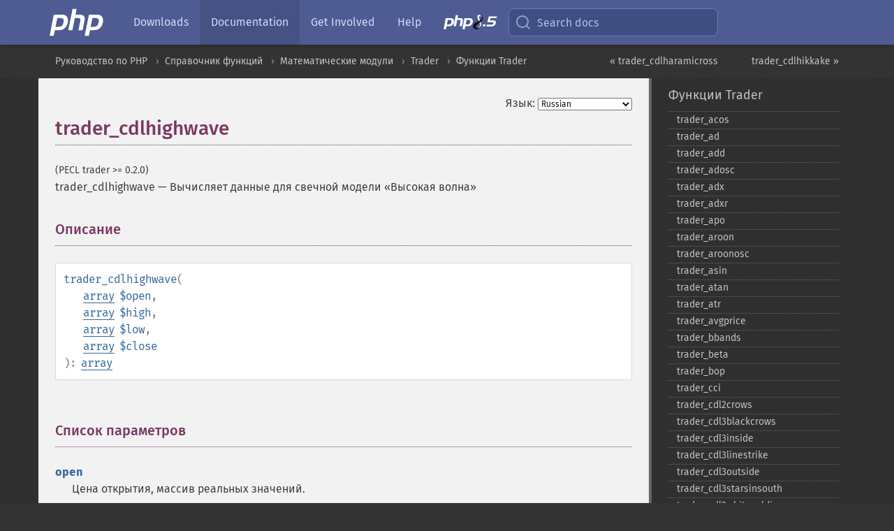

--- FILE ---
content_type: text/html; charset=utf-8
request_url: https://www.php.net/manual/ru/function.trader-cdlhighwave.php
body_size: 9671
content:
<!DOCTYPE html>
<html xmlns="http://www.w3.org/1999/xhtml" lang="ru">
<head>

  <meta charset="utf-8">
  <meta name="viewport" content="width=device-width, initial-scale=1.0">

     <base href="https://www.php.net/manual/ru/function.trader-cdlhighwave.php">
  
  <title>PHP: trader_cdlhighwave - Manual</title>

      <link rel="stylesheet" type="text/css" href="/cached.php?t=1756715876&amp;f=/fonts/Fira/fira.css" media="screen">
      <link rel="stylesheet" type="text/css" href="/cached.php?t=1756715876&amp;f=/fonts/Font-Awesome/css/fontello.css" media="screen">
      <link rel="stylesheet" type="text/css" href="/cached.php?t=1763585401&amp;f=/styles/theme-base.css" media="screen">
      <link rel="stylesheet" type="text/css" href="/cached.php?t=1763575802&amp;f=/styles/theme-medium.css" media="screen">
  
 <link rel="icon" type="image/svg+xml" sizes="any" href="https://www.php.net/favicon.svg?v=2">
 <link rel="icon" type="image/png" sizes="196x196" href="https://www.php.net/favicon-196x196.png?v=2">
 <link rel="icon" type="image/png" sizes="32x32" href="https://www.php.net/favicon-32x32.png?v=2">
 <link rel="icon" type="image/png" sizes="16x16" href="https://www.php.net/favicon-16x16.png?v=2">
 <link rel="shortcut icon" href="https://www.php.net/favicon.ico?v=2">

 <link rel="search" type="application/opensearchdescription+xml" href="https://www.php.net/phpnetimprovedsearch.src" title="Add PHP.net search">
 <link rel="alternate" type="application/atom+xml" href="https://www.php.net/releases/feed.php" title="PHP Release feed">
 <link rel="alternate" type="application/atom+xml" href="https://www.php.net/feed.atom" title="PHP: Hypertext Preprocessor">

 <link rel="canonical" href="https://www.php.net/manual/ru/function.trader-cdlhighwave.php">
 <link rel="shorturl" href="https://www.php.net/trader-cdlhighwave">
 <link rel="alternate" href="https://www.php.net/trader-cdlhighwave" hreflang="x-default">

 <link rel="contents" href="https://www.php.net/manual/ru/index.php">
 <link rel="index" href="https://www.php.net/manual/ru/ref.trader.php">
 <link rel="prev" href="https://www.php.net/manual/ru/function.trader-cdlharamicross.php">
 <link rel="next" href="https://www.php.net/manual/ru/function.trader-cdlhikkake.php">

 <link rel="alternate" href="https://www.php.net/manual/en/function.trader-cdlhighwave.php" hreflang="en">
 <link rel="alternate" href="https://www.php.net/manual/de/function.trader-cdlhighwave.php" hreflang="de">
 <link rel="alternate" href="https://www.php.net/manual/es/function.trader-cdlhighwave.php" hreflang="es">
 <link rel="alternate" href="https://www.php.net/manual/fr/function.trader-cdlhighwave.php" hreflang="fr">
 <link rel="alternate" href="https://www.php.net/manual/it/function.trader-cdlhighwave.php" hreflang="it">
 <link rel="alternate" href="https://www.php.net/manual/ja/function.trader-cdlhighwave.php" hreflang="ja">
 <link rel="alternate" href="https://www.php.net/manual/pt_BR/function.trader-cdlhighwave.php" hreflang="pt_BR">
 <link rel="alternate" href="https://www.php.net/manual/ru/function.trader-cdlhighwave.php" hreflang="ru">
 <link rel="alternate" href="https://www.php.net/manual/tr/function.trader-cdlhighwave.php" hreflang="tr">
 <link rel="alternate" href="https://www.php.net/manual/uk/function.trader-cdlhighwave.php" hreflang="uk">
 <link rel="alternate" href="https://www.php.net/manual/zh/function.trader-cdlhighwave.php" hreflang="zh">

<link rel="stylesheet" type="text/css" href="/cached.php?t=1756715876&amp;f=/fonts/Fira/fira.css" media="screen">
<link rel="stylesheet" type="text/css" href="/cached.php?t=1756715876&amp;f=/fonts/Font-Awesome/css/fontello.css" media="screen">
<link rel="stylesheet" type="text/css" href="/cached.php?t=1763585401&amp;f=/styles/theme-base.css" media="screen">
<link rel="stylesheet" type="text/css" href="/cached.php?t=1763575802&amp;f=/styles/theme-medium.css" media="screen">


 <base href="https://www.php.net/manual/ru/function.trader-cdlhighwave.php">

<meta name="Description" content="Вычисляет данные для свечной модели &laquo;Высокая волна&raquo;" />

<meta name="twitter:card" content="summary_large_image" />
<meta name="twitter:site" content="@official_php" />
<meta name="twitter:title" content="PHP: trader_cdlhighwave - Manual" />
<meta name="twitter:description" content="Вычисляет данные для свечной модели &laquo;Высокая волна&raquo;" />
<meta name="twitter:creator" content="@official_php" />
<meta name="twitter:image:src" content="https://www.php.net/images/meta-image.png" />

<meta itemprop="name" content="PHP: trader_cdlhighwave - Manual" />
<meta itemprop="description" content="Вычисляет данные для свечной модели &laquo;Высокая волна&raquo;" />
<meta itemprop="image" content="https://www.php.net/images/meta-image.png" />

<meta property="og:image" content="https://www.php.net/images/meta-image.png" />
<meta property="og:description" content="Вычисляет данные для свечной модели &laquo;Высокая волна&raquo;" />

<link href="https://fosstodon.org/@php" rel="me" />
<!-- Matomo -->
<script>
    var _paq = window._paq = window._paq || [];
    /* tracker methods like "setCustomDimension" should be called before "trackPageView" */
    _paq.push(["setDoNotTrack", true]);
    _paq.push(["disableCookies"]);
    _paq.push(['trackPageView']);
    _paq.push(['enableLinkTracking']);
    (function() {
        var u="https://analytics.php.net/";
        _paq.push(['setTrackerUrl', u+'matomo.php']);
        _paq.push(['setSiteId', '1']);
        var d=document, g=d.createElement('script'), s=d.getElementsByTagName('script')[0];
        g.async=true; g.src=u+'matomo.js'; s.parentNode.insertBefore(g,s);
    })();
</script>
<!-- End Matomo Code -->
</head>
<body class="docs "><a href="/x-myracloud-5958a2bbbed300a9b9ac631223924e0b/1769133429.991" style="display:  none">update page now</a>

<nav class="navbar navbar-fixed-top">
  <div class="navbar__inner">
    <a href="/" aria-label="PHP Home" class="navbar__brand">
      <img
        src="/images/logos/php-logo-white.svg"
        aria-hidden="true"
        width="80"
        height="40"
      >
    </a>

    <div
      id="navbar__offcanvas"
      tabindex="-1"
      class="navbar__offcanvas"
      aria-label="Menu"
    >
      <button
        id="navbar__close-button"
        class="navbar__icon-item navbar_icon-item--visually-aligned navbar__close-button"
      >
        <svg xmlns="http://www.w3.org/2000/svg" width="24" viewBox="0 0 24 24" fill="currentColor"><path d="M19,6.41L17.59,5L12,10.59L6.41,5L5,6.41L10.59,12L5,17.59L6.41,19L12,13.41L17.59,19L19,17.59L13.41,12L19,6.41Z" /></svg>
      </button>

      <ul class="navbar__nav">
                            <li class="navbar__item">
              <a
                href="/downloads.php"
                                class="navbar__link  "
              >
                                  Downloads                              </a>
          </li>
                            <li class="navbar__item">
              <a
                href="/docs.php"
                aria-current="page"                class="navbar__link navbar__link--active "
              >
                                  Documentation                              </a>
          </li>
                            <li class="navbar__item">
              <a
                href="/get-involved.php"
                                class="navbar__link  "
              >
                                  Get Involved                              </a>
          </li>
                            <li class="navbar__item">
              <a
                href="/support.php"
                                class="navbar__link  "
              >
                                  Help                              </a>
          </li>
                            <li class="navbar__item">
              <a
                href="/releases/8.5/index.php"
                                class="navbar__link  navbar__release"
              >
                                  <img src="/images/php8/logo_php8_5.svg" alt="PHP 8.5">
                              </a>
          </li>
              </ul>
    </div>

    <div class="navbar__right">
        
      
      <!-- Desktop default search -->
      <form
        action="/manual-lookup.php"
        class="navbar__search-form"
      >
        <label for="navbar__search-input" aria-label="Search docs">
          <svg
  xmlns="http://www.w3.org/2000/svg"
  aria-hidden="true"
  width="24"
  viewBox="0 0 24 24"
  fill="none"
  stroke="currentColor"
  stroke-width="2"
  stroke-linecap="round"
  stroke-linejoin="round"
>
  <circle cx="11" cy="11" r="8"></circle>
  <line x1="21" y1="21" x2="16.65" y2="16.65"></line>
</svg>        </label>
        <input
          type="search"
          name="pattern"
          id="navbar__search-input"
          class="navbar__search-input"
          placeholder="Search docs"
          accesskey="s"
        >
        <input type="hidden" name="scope" value="quickref">
      </form>

      <!-- Desktop encanced search -->
      <button
        id="navbar__search-button"
        class="navbar__search-button"
        hidden
      >
        <svg
  xmlns="http://www.w3.org/2000/svg"
  aria-hidden="true"
  width="24"
  viewBox="0 0 24 24"
  fill="none"
  stroke="currentColor"
  stroke-width="2"
  stroke-linecap="round"
  stroke-linejoin="round"
>
  <circle cx="11" cy="11" r="8"></circle>
  <line x1="21" y1="21" x2="16.65" y2="16.65"></line>
</svg>        Search docs
      </button>

        
      <!-- Mobile default items -->
      <a
        id="navbar__search-link"
        href="/lookup-form.php"
        aria-label="Search docs"
        class="navbar__icon-item navbar__search-link"
      >
        <svg
  xmlns="http://www.w3.org/2000/svg"
  aria-hidden="true"
  width="24"
  viewBox="0 0 24 24"
  fill="none"
  stroke="currentColor"
  stroke-width="2"
  stroke-linecap="round"
  stroke-linejoin="round"
>
  <circle cx="11" cy="11" r="8"></circle>
  <line x1="21" y1="21" x2="16.65" y2="16.65"></line>
</svg>      </a>
      <a
        id="navbar__menu-link"
        href="/menu.php"
        aria-label="Menu"
        class="navbar__icon-item navbar_icon-item--visually-aligned navbar_menu-link"
      >
        <svg xmlns="http://www.w3.org/2000/svg"
  aria-hidden="true"
  width="24"
  viewBox="0 0 24 24"
  fill="currentColor"
>
  <path d="M3,6H21V8H3V6M3,11H21V13H3V11M3,16H21V18H3V16Z" />
</svg>      </a>

      <!-- Mobile enhanced items -->
      <button
        id="navbar__search-button-mobile"
        aria-label="Search docs"
        class="navbar__icon-item navbar__search-button-mobile"
        hidden
      >
        <svg
  xmlns="http://www.w3.org/2000/svg"
  aria-hidden="true"
  width="24"
  viewBox="0 0 24 24"
  fill="none"
  stroke="currentColor"
  stroke-width="2"
  stroke-linecap="round"
  stroke-linejoin="round"
>
  <circle cx="11" cy="11" r="8"></circle>
  <line x1="21" y1="21" x2="16.65" y2="16.65"></line>
</svg>      </button>
      <button
        id="navbar__menu-button"
        aria-label="Menu"
        class="navbar__icon-item navbar_icon-item--visually-aligned"
        hidden
      >
        <svg xmlns="http://www.w3.org/2000/svg"
  aria-hidden="true"
  width="24"
  viewBox="0 0 24 24"
  fill="currentColor"
>
  <path d="M3,6H21V8H3V6M3,11H21V13H3V11M3,16H21V18H3V16Z" />
</svg>      </button>
    </div>

    <div
      id="navbar__backdrop"
      class="navbar__backdrop"
    ></div>
  </div>

  <div id="flash-message"></div>
</nav>
<nav id="trick"><div><dl>
<dt><a href='/manual/en/getting-started.php'>Getting Started</a></dt>
	<dd><a href='/manual/en/introduction.php'>Introduction</a></dd>
	<dd><a href='/manual/en/tutorial.php'>A simple tutorial</a></dd>
<dt><a href='/manual/en/langref.php'>Language Reference</a></dt>
	<dd><a href='/manual/en/language.basic-syntax.php'>Basic syntax</a></dd>
	<dd><a href='/manual/en/language.types.php'>Types</a></dd>
	<dd><a href='/manual/en/language.variables.php'>Variables</a></dd>
	<dd><a href='/manual/en/language.constants.php'>Constants</a></dd>
	<dd><a href='/manual/en/language.expressions.php'>Expressions</a></dd>
	<dd><a href='/manual/en/language.operators.php'>Operators</a></dd>
	<dd><a href='/manual/en/language.control-structures.php'>Control Structures</a></dd>
	<dd><a href='/manual/en/language.functions.php'>Functions</a></dd>
	<dd><a href='/manual/en/language.oop5.php'>Classes and Objects</a></dd>
	<dd><a href='/manual/en/language.namespaces.php'>Namespaces</a></dd>
	<dd><a href='/manual/en/language.enumerations.php'>Enumerations</a></dd>
	<dd><a href='/manual/en/language.errors.php'>Errors</a></dd>
	<dd><a href='/manual/en/language.exceptions.php'>Exceptions</a></dd>
	<dd><a href='/manual/en/language.fibers.php'>Fibers</a></dd>
	<dd><a href='/manual/en/language.generators.php'>Generators</a></dd>
	<dd><a href='/manual/en/language.attributes.php'>Attributes</a></dd>
	<dd><a href='/manual/en/language.references.php'>References Explained</a></dd>
	<dd><a href='/manual/en/reserved.variables.php'>Predefined Variables</a></dd>
	<dd><a href='/manual/en/reserved.exceptions.php'>Predefined Exceptions</a></dd>
	<dd><a href='/manual/en/reserved.interfaces.php'>Predefined Interfaces and Classes</a></dd>
	<dd><a href='/manual/en/reserved.attributes.php'>Predefined Attributes</a></dd>
	<dd><a href='/manual/en/context.php'>Context options and parameters</a></dd>
	<dd><a href='/manual/en/wrappers.php'>Supported Protocols and Wrappers</a></dd>
</dl>
<dl>
<dt><a href='/manual/en/security.php'>Security</a></dt>
	<dd><a href='/manual/en/security.intro.php'>Introduction</a></dd>
	<dd><a href='/manual/en/security.general.php'>General considerations</a></dd>
	<dd><a href='/manual/en/security.cgi-bin.php'>Installed as CGI binary</a></dd>
	<dd><a href='/manual/en/security.apache.php'>Installed as an Apache module</a></dd>
	<dd><a href='/manual/en/security.sessions.php'>Session Security</a></dd>
	<dd><a href='/manual/en/security.filesystem.php'>Filesystem Security</a></dd>
	<dd><a href='/manual/en/security.database.php'>Database Security</a></dd>
	<dd><a href='/manual/en/security.errors.php'>Error Reporting</a></dd>
	<dd><a href='/manual/en/security.variables.php'>User Submitted Data</a></dd>
	<dd><a href='/manual/en/security.hiding.php'>Hiding PHP</a></dd>
	<dd><a href='/manual/en/security.current.php'>Keeping Current</a></dd>
<dt><a href='/manual/en/features.php'>Features</a></dt>
	<dd><a href='/manual/en/features.http-auth.php'>HTTP authentication with PHP</a></dd>
	<dd><a href='/manual/en/features.cookies.php'>Cookies</a></dd>
	<dd><a href='/manual/en/features.sessions.php'>Sessions</a></dd>
	<dd><a href='/manual/en/features.file-upload.php'>Handling file uploads</a></dd>
	<dd><a href='/manual/en/features.remote-files.php'>Using remote files</a></dd>
	<dd><a href='/manual/en/features.connection-handling.php'>Connection handling</a></dd>
	<dd><a href='/manual/en/features.persistent-connections.php'>Persistent Database Connections</a></dd>
	<dd><a href='/manual/en/features.commandline.php'>Command line usage</a></dd>
	<dd><a href='/manual/en/features.gc.php'>Garbage Collection</a></dd>
	<dd><a href='/manual/en/features.dtrace.php'>DTrace Dynamic Tracing</a></dd>
</dl>
<dl>
<dt><a href='/manual/en/funcref.php'>Function Reference</a></dt>
	<dd><a href='/manual/en/refs.basic.php.php'>Affecting PHP's Behaviour</a></dd>
	<dd><a href='/manual/en/refs.utilspec.audio.php'>Audio Formats Manipulation</a></dd>
	<dd><a href='/manual/en/refs.remote.auth.php'>Authentication Services</a></dd>
	<dd><a href='/manual/en/refs.utilspec.cmdline.php'>Command Line Specific Extensions</a></dd>
	<dd><a href='/manual/en/refs.compression.php'>Compression and Archive Extensions</a></dd>
	<dd><a href='/manual/en/refs.crypto.php'>Cryptography Extensions</a></dd>
	<dd><a href='/manual/en/refs.database.php'>Database Extensions</a></dd>
	<dd><a href='/manual/en/refs.calendar.php'>Date and Time Related Extensions</a></dd>
	<dd><a href='/manual/en/refs.fileprocess.file.php'>File System Related Extensions</a></dd>
	<dd><a href='/manual/en/refs.international.php'>Human Language and Character Encoding Support</a></dd>
	<dd><a href='/manual/en/refs.utilspec.image.php'>Image Processing and Generation</a></dd>
	<dd><a href='/manual/en/refs.remote.mail.php'>Mail Related Extensions</a></dd>
	<dd><a href='/manual/en/refs.math.php'>Mathematical Extensions</a></dd>
	<dd><a href='/manual/en/refs.utilspec.nontext.php'>Non-Text MIME Output</a></dd>
	<dd><a href='/manual/en/refs.fileprocess.process.php'>Process Control Extensions</a></dd>
	<dd><a href='/manual/en/refs.basic.other.php'>Other Basic Extensions</a></dd>
	<dd><a href='/manual/en/refs.remote.other.php'>Other Services</a></dd>
	<dd><a href='/manual/en/refs.search.php'>Search Engine Extensions</a></dd>
	<dd><a href='/manual/en/refs.utilspec.server.php'>Server Specific Extensions</a></dd>
	<dd><a href='/manual/en/refs.basic.session.php'>Session Extensions</a></dd>
	<dd><a href='/manual/en/refs.basic.text.php'>Text Processing</a></dd>
	<dd><a href='/manual/en/refs.basic.vartype.php'>Variable and Type Related Extensions</a></dd>
	<dd><a href='/manual/en/refs.webservice.php'>Web Services</a></dd>
	<dd><a href='/manual/en/refs.utilspec.windows.php'>Windows Only Extensions</a></dd>
	<dd><a href='/manual/en/refs.xml.php'>XML Manipulation</a></dd>
	<dd><a href='/manual/en/refs.ui.php'>GUI Extensions</a></dd>
</dl>
<dl>
<dt>Keyboard Shortcuts</dt><dt>?</dt>
<dd>This help</dd>
<dt>j</dt>
<dd>Next menu item</dd>
<dt>k</dt>
<dd>Previous menu item</dd>
<dt>g p</dt>
<dd>Previous man page</dd>
<dt>g n</dt>
<dd>Next man page</dd>
<dt>G</dt>
<dd>Scroll to bottom</dd>
<dt>g g</dt>
<dd>Scroll to top</dd>
<dt>g h</dt>
<dd>Goto homepage</dd>
<dt>g s</dt>
<dd>Goto search<br>(current page)</dd>
<dt>/</dt>
<dd>Focus search box</dd>
</dl></div></nav>
<div id="goto">
    <div class="search">
         <div class="text"></div>
         <div class="results"><ul></ul></div>
   </div>
</div>

  <div id="breadcrumbs" class="clearfix">
    <div id="breadcrumbs-inner">
          <div class="next">
        <a href="function.trader-cdlhikkake.php">
          trader_cdlhikkake &raquo;
        </a>
      </div>
              <div class="prev">
        <a href="function.trader-cdlharamicross.php">
          &laquo; trader_cdlharamicross        </a>
      </div>
          <ul>
            <li><a href='index.php'>Руководство по PHP</a></li>      <li><a href='funcref.php'>Справочник функций</a></li>      <li><a href='refs.math.php'>Математические модули</a></li>      <li><a href='book.trader.php'>Trader</a></li>      <li><a href='ref.trader.php'>Функции Trader</a></li>      </ul>
    </div>
  </div>




<div id="layout" class="clearfix">
  <section id="layout-content">
  <div class="page-tools">
    <div class="change-language">
      <form action="/manual/change.php" method="get" id="changelang" name="changelang">
        <fieldset>
          <label for="changelang-langs">Язык:</label>
          <select onchange="document.changelang.submit()" name="page" id="changelang-langs">
            <option value='en/function.trader-cdlhighwave.php'>English</option>
            <option value='de/function.trader-cdlhighwave.php'>German</option>
            <option value='es/function.trader-cdlhighwave.php'>Spanish</option>
            <option value='fr/function.trader-cdlhighwave.php'>French</option>
            <option value='it/function.trader-cdlhighwave.php'>Italian</option>
            <option value='ja/function.trader-cdlhighwave.php'>Japanese</option>
            <option value='pt_BR/function.trader-cdlhighwave.php'>Brazilian Portuguese</option>
            <option value='ru/function.trader-cdlhighwave.php' selected="selected">Russian</option>
            <option value='tr/function.trader-cdlhighwave.php'>Turkish</option>
            <option value='uk/function.trader-cdlhighwave.php'>Ukrainian</option>
            <option value='zh/function.trader-cdlhighwave.php'>Chinese (Simplified)</option>
            <option value='help-translate.php'>Other</option>
          </select>
        </fieldset>
      </form>
    </div>
  </div><div id="function.trader-cdlhighwave" class="refentry">
 <div class="refnamediv">
  <h1 class="refname">trader_cdlhighwave</h1>
  <p class="verinfo">(PECL trader &gt;= 0.2.0)</p><p class="refpurpose"><span class="refname">trader_cdlhighwave</span> &mdash; <span class="dc-title">
   Вычисляет данные для свечной модели «Высокая волна»
  </span></p>

 </div>

 <div class="refsect1 description" id="refsect1-function.trader-cdlhighwave-description">
  <h3 class="title">Описание</h3>
  <div class="methodsynopsis dc-description">
   <span class="methodname"><strong>trader_cdlhighwave</strong></span>(<br>&nbsp;&nbsp;&nbsp;&nbsp;<span class="methodparam"><span class="type"><a href="language.types.array.php" class="type array">array</a></span> <code class="parameter">$open</code></span>,<br>&nbsp;&nbsp;&nbsp;&nbsp;<span class="methodparam"><span class="type"><a href="language.types.array.php" class="type array">array</a></span> <code class="parameter">$high</code></span>,<br>&nbsp;&nbsp;&nbsp;&nbsp;<span class="methodparam"><span class="type"><a href="language.types.array.php" class="type array">array</a></span> <code class="parameter">$low</code></span>,<br>&nbsp;&nbsp;&nbsp;&nbsp;<span class="methodparam"><span class="type"><a href="language.types.array.php" class="type array">array</a></span> <code class="parameter">$close</code></span><br>): <span class="type"><a href="language.types.array.php" class="type array">array</a></span></div>

  <p class="para rdfs-comment">

  </p>
 </div>


 <div class="refsect1 parameters" id="refsect1-function.trader-cdlhighwave-parameters">
  <h3 class="title">Список параметров</h3>
  <dl>
   
    <dt><code class="parameter">open</code></dt>
    <dd>
     <p class="para">
      Цена открытия, массив реальных значений.
     </p>
    </dd>
   
   
    <dt><code class="parameter">high</code></dt>
    <dd>
     <p class="para">
      Максимальная цена, массив реальных значений.
     </p>
    </dd>
   
   
    <dt><code class="parameter">low</code></dt>
    <dd>
     <p class="para">
      Минимальная цена, массив реальных значений.
     </p>
    </dd>
   
   
    <dt><code class="parameter">close</code></dt>
    <dd>
     <p class="para">
      Цена закрытия, массив реальных значений.
     </p>
    </dd>
   
  </dl>
 </div>


 <div class="refsect1 returnvalues" id="refsect1-function.trader-cdlhighwave-returnvalues">
  <h3 class="title">Возвращаемые значения</h3>
  <p class="para">
   Функция возвращает массив с данными вычисления или false,
   если возникла ошибка.
  </p>
 </div>


</div>    <div class="contribute">
      <h3 class="title">Нашли ошибку?</h3>
      <div>
         
      </div>
      <div class="edit-bug">
        <a href="https://github.com/php/doc-base/blob/master/README.md" title="Github-инструкция по улучшению страниц" target="_blank" rel="noopener noreferrer">Инструкция</a>
        •
        <a href="https://github.com/php/doc-ru/blob/master/reference/trader/functions/trader-cdlhighwave.xml">Исправление</a>
        •
        <a href="https://github.com/php/doc-ru/issues/new?body=From%20manual%20page:%20https:%2F%2Fphp.net%2Ffunction.trader-cdlhighwave%0A%0A---">Сообщение об ошибке</a>
      </div>
    </div><section id="usernotes">
 <div class="head">
  <span class="action"><a href="/manual/add-note.php?sect=function.trader-cdlhighwave&amp;repo=ru&amp;redirect=https://www.php.net/manual/ru/function.trader-cdlhighwave.php">＋<small>Добавить</small></a></span>
  <h3 class="title">Примечания пользователей </h3>
 </div>
 <div class="note">Пользователи ещё не добавляли примечания для страницы</div></section>    </section><!-- layout-content -->
        <aside class='layout-menu'>

        <ul class='parent-menu-list'>
                                    <li>
                <a href="ref.trader.php">Функции Trader</a>

                                    <ul class='child-menu-list'>

                                                <li class="">
                            <a href="function.trader-acos.php" title="trader_&#8203;acos">trader_&#8203;acos</a>
                        </li>
                                                <li class="">
                            <a href="function.trader-ad.php" title="trader_&#8203;ad">trader_&#8203;ad</a>
                        </li>
                                                <li class="">
                            <a href="function.trader-add.php" title="trader_&#8203;add">trader_&#8203;add</a>
                        </li>
                                                <li class="">
                            <a href="function.trader-adosc.php" title="trader_&#8203;adosc">trader_&#8203;adosc</a>
                        </li>
                                                <li class="">
                            <a href="function.trader-adx.php" title="trader_&#8203;adx">trader_&#8203;adx</a>
                        </li>
                                                <li class="">
                            <a href="function.trader-adxr.php" title="trader_&#8203;adxr">trader_&#8203;adxr</a>
                        </li>
                                                <li class="">
                            <a href="function.trader-apo.php" title="trader_&#8203;apo">trader_&#8203;apo</a>
                        </li>
                                                <li class="">
                            <a href="function.trader-aroon.php" title="trader_&#8203;aroon">trader_&#8203;aroon</a>
                        </li>
                                                <li class="">
                            <a href="function.trader-aroonosc.php" title="trader_&#8203;aroonosc">trader_&#8203;aroonosc</a>
                        </li>
                                                <li class="">
                            <a href="function.trader-asin.php" title="trader_&#8203;asin">trader_&#8203;asin</a>
                        </li>
                                                <li class="">
                            <a href="function.trader-atan.php" title="trader_&#8203;atan">trader_&#8203;atan</a>
                        </li>
                                                <li class="">
                            <a href="function.trader-atr.php" title="trader_&#8203;atr">trader_&#8203;atr</a>
                        </li>
                                                <li class="">
                            <a href="function.trader-avgprice.php" title="trader_&#8203;avgprice">trader_&#8203;avgprice</a>
                        </li>
                                                <li class="">
                            <a href="function.trader-bbands.php" title="trader_&#8203;bbands">trader_&#8203;bbands</a>
                        </li>
                                                <li class="">
                            <a href="function.trader-beta.php" title="trader_&#8203;beta">trader_&#8203;beta</a>
                        </li>
                                                <li class="">
                            <a href="function.trader-bop.php" title="trader_&#8203;bop">trader_&#8203;bop</a>
                        </li>
                                                <li class="">
                            <a href="function.trader-cci.php" title="trader_&#8203;cci">trader_&#8203;cci</a>
                        </li>
                                                <li class="">
                            <a href="function.trader-cdl2crows.php" title="trader_&#8203;cdl2crows">trader_&#8203;cdl2crows</a>
                        </li>
                                                <li class="">
                            <a href="function.trader-cdl3blackcrows.php" title="trader_&#8203;cdl3blackcrows">trader_&#8203;cdl3blackcrows</a>
                        </li>
                                                <li class="">
                            <a href="function.trader-cdl3inside.php" title="trader_&#8203;cdl3inside">trader_&#8203;cdl3inside</a>
                        </li>
                                                <li class="">
                            <a href="function.trader-cdl3linestrike.php" title="trader_&#8203;cdl3linestrike">trader_&#8203;cdl3linestrike</a>
                        </li>
                                                <li class="">
                            <a href="function.trader-cdl3outside.php" title="trader_&#8203;cdl3outside">trader_&#8203;cdl3outside</a>
                        </li>
                                                <li class="">
                            <a href="function.trader-cdl3starsinsouth.php" title="trader_&#8203;cdl3starsinsouth">trader_&#8203;cdl3starsinsouth</a>
                        </li>
                                                <li class="">
                            <a href="function.trader-cdl3whitesoldiers.php" title="trader_&#8203;cdl3whitesoldiers">trader_&#8203;cdl3whitesoldiers</a>
                        </li>
                                                <li class="">
                            <a href="function.trader-cdlabandonedbaby.php" title="trader_&#8203;cdlabandonedbaby">trader_&#8203;cdlabandonedbaby</a>
                        </li>
                                                <li class="">
                            <a href="function.trader-cdladvanceblock.php" title="trader_&#8203;cdladvanceblock">trader_&#8203;cdladvanceblock</a>
                        </li>
                                                <li class="">
                            <a href="function.trader-cdlbelthold.php" title="trader_&#8203;cdlbelthold">trader_&#8203;cdlbelthold</a>
                        </li>
                                                <li class="">
                            <a href="function.trader-cdlbreakaway.php" title="trader_&#8203;cdlbreakaway">trader_&#8203;cdlbreakaway</a>
                        </li>
                                                <li class="">
                            <a href="function.trader-cdlclosingmarubozu.php" title="trader_&#8203;cdlclosingmarubozu">trader_&#8203;cdlclosingmarubozu</a>
                        </li>
                                                <li class="">
                            <a href="function.trader-cdlconcealbabyswall.php" title="trader_&#8203;cdlconcealbabyswall">trader_&#8203;cdlconcealbabyswall</a>
                        </li>
                                                <li class="">
                            <a href="function.trader-cdlcounterattack.php" title="trader_&#8203;cdlcounterattack">trader_&#8203;cdlcounterattack</a>
                        </li>
                                                <li class="">
                            <a href="function.trader-cdldarkcloudcover.php" title="trader_&#8203;cdldarkcloudcover">trader_&#8203;cdldarkcloudcover</a>
                        </li>
                                                <li class="">
                            <a href="function.trader-cdldoji.php" title="trader_&#8203;cdldoji">trader_&#8203;cdldoji</a>
                        </li>
                                                <li class="">
                            <a href="function.trader-cdldojistar.php" title="trader_&#8203;cdldojistar">trader_&#8203;cdldojistar</a>
                        </li>
                                                <li class="">
                            <a href="function.trader-cdldragonflydoji.php" title="trader_&#8203;cdldragonflydoji">trader_&#8203;cdldragonflydoji</a>
                        </li>
                                                <li class="">
                            <a href="function.trader-cdlengulfing.php" title="trader_&#8203;cdlengulfing">trader_&#8203;cdlengulfing</a>
                        </li>
                                                <li class="">
                            <a href="function.trader-cdleveningdojistar.php" title="trader_&#8203;cdleveningdojistar">trader_&#8203;cdleveningdojistar</a>
                        </li>
                                                <li class="">
                            <a href="function.trader-cdleveningstar.php" title="trader_&#8203;cdleveningstar">trader_&#8203;cdleveningstar</a>
                        </li>
                                                <li class="">
                            <a href="function.trader-cdlgapsidesidewhite.php" title="trader_&#8203;cdlgapsidesidewhite">trader_&#8203;cdlgapsidesidewhite</a>
                        </li>
                                                <li class="">
                            <a href="function.trader-cdlgravestonedoji.php" title="trader_&#8203;cdlgravestonedoji">trader_&#8203;cdlgravestonedoji</a>
                        </li>
                                                <li class="">
                            <a href="function.trader-cdlhammer.php" title="trader_&#8203;cdlhammer">trader_&#8203;cdlhammer</a>
                        </li>
                                                <li class="">
                            <a href="function.trader-cdlhangingman.php" title="trader_&#8203;cdlhangingman">trader_&#8203;cdlhangingman</a>
                        </li>
                                                <li class="">
                            <a href="function.trader-cdlharami.php" title="trader_&#8203;cdlharami">trader_&#8203;cdlharami</a>
                        </li>
                                                <li class="">
                            <a href="function.trader-cdlharamicross.php" title="trader_&#8203;cdlharamicross">trader_&#8203;cdlharamicross</a>
                        </li>
                                                <li class="current">
                            <a href="function.trader-cdlhighwave.php" title="trader_&#8203;cdlhighwave">trader_&#8203;cdlhighwave</a>
                        </li>
                                                <li class="">
                            <a href="function.trader-cdlhikkake.php" title="trader_&#8203;cdlhikkake">trader_&#8203;cdlhikkake</a>
                        </li>
                                                <li class="">
                            <a href="function.trader-cdlhikkakemod.php" title="trader_&#8203;cdlhikkakemod">trader_&#8203;cdlhikkakemod</a>
                        </li>
                                                <li class="">
                            <a href="function.trader-cdlhomingpigeon.php" title="trader_&#8203;cdlhomingpigeon">trader_&#8203;cdlhomingpigeon</a>
                        </li>
                                                <li class="">
                            <a href="function.trader-cdlidentical3crows.php" title="trader_&#8203;cdlidentical3crows">trader_&#8203;cdlidentical3crows</a>
                        </li>
                                                <li class="">
                            <a href="function.trader-cdlinneck.php" title="trader_&#8203;cdlinneck">trader_&#8203;cdlinneck</a>
                        </li>
                                                <li class="">
                            <a href="function.trader-cdlinvertedhammer.php" title="trader_&#8203;cdlinvertedhammer">trader_&#8203;cdlinvertedhammer</a>
                        </li>
                                                <li class="">
                            <a href="function.trader-cdlkicking.php" title="trader_&#8203;cdlkicking">trader_&#8203;cdlkicking</a>
                        </li>
                                                <li class="">
                            <a href="function.trader-cdlkickingbylength.php" title="trader_&#8203;cdlkickingbylength">trader_&#8203;cdlkickingbylength</a>
                        </li>
                                                <li class="">
                            <a href="function.trader-cdlladderbottom.php" title="trader_&#8203;cdlladderbottom">trader_&#8203;cdlladderbottom</a>
                        </li>
                                                <li class="">
                            <a href="function.trader-cdllongleggeddoji.php" title="trader_&#8203;cdllongleggeddoji">trader_&#8203;cdllongleggeddoji</a>
                        </li>
                                                <li class="">
                            <a href="function.trader-cdllongline.php" title="trader_&#8203;cdllongline">trader_&#8203;cdllongline</a>
                        </li>
                                                <li class="">
                            <a href="function.trader-cdlmarubozu.php" title="trader_&#8203;cdlmarubozu">trader_&#8203;cdlmarubozu</a>
                        </li>
                                                <li class="">
                            <a href="function.trader-cdlmatchinglow.php" title="trader_&#8203;cdlmatchinglow">trader_&#8203;cdlmatchinglow</a>
                        </li>
                                                <li class="">
                            <a href="function.trader-cdlmathold.php" title="trader_&#8203;cdlmathold">trader_&#8203;cdlmathold</a>
                        </li>
                                                <li class="">
                            <a href="function.trader-cdlmorningdojistar.php" title="trader_&#8203;cdlmorningdojistar">trader_&#8203;cdlmorningdojistar</a>
                        </li>
                                                <li class="">
                            <a href="function.trader-cdlmorningstar.php" title="trader_&#8203;cdlmorningstar">trader_&#8203;cdlmorningstar</a>
                        </li>
                                                <li class="">
                            <a href="function.trader-cdlonneck.php" title="trader_&#8203;cdlonneck">trader_&#8203;cdlonneck</a>
                        </li>
                                                <li class="">
                            <a href="function.trader-cdlpiercing.php" title="trader_&#8203;cdlpiercing">trader_&#8203;cdlpiercing</a>
                        </li>
                                                <li class="">
                            <a href="function.trader-cdlrickshawman.php" title="trader_&#8203;cdlrickshawman">trader_&#8203;cdlrickshawman</a>
                        </li>
                                                <li class="">
                            <a href="function.trader-cdlrisefall3methods.php" title="trader_&#8203;cdlrisefall3methods">trader_&#8203;cdlrisefall3methods</a>
                        </li>
                                                <li class="">
                            <a href="function.trader-cdlseparatinglines.php" title="trader_&#8203;cdlseparatinglines">trader_&#8203;cdlseparatinglines</a>
                        </li>
                                                <li class="">
                            <a href="function.trader-cdlshootingstar.php" title="trader_&#8203;cdlshootingstar">trader_&#8203;cdlshootingstar</a>
                        </li>
                                                <li class="">
                            <a href="function.trader-cdlshortline.php" title="trader_&#8203;cdlshortline">trader_&#8203;cdlshortline</a>
                        </li>
                                                <li class="">
                            <a href="function.trader-cdlspinningtop.php" title="trader_&#8203;cdlspinningtop">trader_&#8203;cdlspinningtop</a>
                        </li>
                                                <li class="">
                            <a href="function.trader-cdlstalledpattern.php" title="trader_&#8203;cdlstalledpattern">trader_&#8203;cdlstalledpattern</a>
                        </li>
                                                <li class="">
                            <a href="function.trader-cdlsticksandwich.php" title="trader_&#8203;cdlsticksandwich">trader_&#8203;cdlsticksandwich</a>
                        </li>
                                                <li class="">
                            <a href="function.trader-cdltakuri.php" title="trader_&#8203;cdltakuri">trader_&#8203;cdltakuri</a>
                        </li>
                                                <li class="">
                            <a href="function.trader-cdltasukigap.php" title="trader_&#8203;cdltasukigap">trader_&#8203;cdltasukigap</a>
                        </li>
                                                <li class="">
                            <a href="function.trader-cdlthrusting.php" title="trader_&#8203;cdlthrusting">trader_&#8203;cdlthrusting</a>
                        </li>
                                                <li class="">
                            <a href="function.trader-cdltristar.php" title="trader_&#8203;cdltristar">trader_&#8203;cdltristar</a>
                        </li>
                                                <li class="">
                            <a href="function.trader-cdlunique3river.php" title="trader_&#8203;cdlunique3river">trader_&#8203;cdlunique3river</a>
                        </li>
                                                <li class="">
                            <a href="function.trader-cdlupsidegap2crows.php" title="trader_&#8203;cdlupsidegap2crows">trader_&#8203;cdlupsidegap2crows</a>
                        </li>
                                                <li class="">
                            <a href="function.trader-cdlxsidegap3methods.php" title="trader_&#8203;cdlxsidegap3methods">trader_&#8203;cdlxsidegap3methods</a>
                        </li>
                                                <li class="">
                            <a href="function.trader-ceil.php" title="trader_&#8203;ceil">trader_&#8203;ceil</a>
                        </li>
                                                <li class="">
                            <a href="function.trader-cmo.php" title="trader_&#8203;cmo">trader_&#8203;cmo</a>
                        </li>
                                                <li class="">
                            <a href="function.trader-correl.php" title="trader_&#8203;correl">trader_&#8203;correl</a>
                        </li>
                                                <li class="">
                            <a href="function.trader-cos.php" title="trader_&#8203;cos">trader_&#8203;cos</a>
                        </li>
                                                <li class="">
                            <a href="function.trader-cosh.php" title="trader_&#8203;cosh">trader_&#8203;cosh</a>
                        </li>
                                                <li class="">
                            <a href="function.trader-dema.php" title="trader_&#8203;dema">trader_&#8203;dema</a>
                        </li>
                                                <li class="">
                            <a href="function.trader-div.php" title="trader_&#8203;div">trader_&#8203;div</a>
                        </li>
                                                <li class="">
                            <a href="function.trader-dx.php" title="trader_&#8203;dx">trader_&#8203;dx</a>
                        </li>
                                                <li class="">
                            <a href="function.trader-ema.php" title="trader_&#8203;ema">trader_&#8203;ema</a>
                        </li>
                                                <li class="">
                            <a href="function.trader-errno.php" title="trader_&#8203;errno">trader_&#8203;errno</a>
                        </li>
                                                <li class="">
                            <a href="function.trader-exp.php" title="trader_&#8203;exp">trader_&#8203;exp</a>
                        </li>
                                                <li class="">
                            <a href="function.trader-floor.php" title="trader_&#8203;floor">trader_&#8203;floor</a>
                        </li>
                                                <li class="">
                            <a href="function.trader-get-compat.php" title="trader_&#8203;get_&#8203;compat">trader_&#8203;get_&#8203;compat</a>
                        </li>
                                                <li class="">
                            <a href="function.trader-get-unstable-period.php" title="trader_&#8203;get_&#8203;unstable_&#8203;period">trader_&#8203;get_&#8203;unstable_&#8203;period</a>
                        </li>
                                                <li class="">
                            <a href="function.trader-ht-dcperiod.php" title="trader_&#8203;ht_&#8203;dcperiod">trader_&#8203;ht_&#8203;dcperiod</a>
                        </li>
                                                <li class="">
                            <a href="function.trader-ht-dcphase.php" title="trader_&#8203;ht_&#8203;dcphase">trader_&#8203;ht_&#8203;dcphase</a>
                        </li>
                                                <li class="">
                            <a href="function.trader-ht-phasor.php" title="trader_&#8203;ht_&#8203;phasor">trader_&#8203;ht_&#8203;phasor</a>
                        </li>
                                                <li class="">
                            <a href="function.trader-ht-sine.php" title="trader_&#8203;ht_&#8203;sine">trader_&#8203;ht_&#8203;sine</a>
                        </li>
                                                <li class="">
                            <a href="function.trader-ht-trendline.php" title="trader_&#8203;ht_&#8203;trendline">trader_&#8203;ht_&#8203;trendline</a>
                        </li>
                                                <li class="">
                            <a href="function.trader-ht-trendmode.php" title="trader_&#8203;ht_&#8203;trendmode">trader_&#8203;ht_&#8203;trendmode</a>
                        </li>
                                                <li class="">
                            <a href="function.trader-kama.php" title="trader_&#8203;kama">trader_&#8203;kama</a>
                        </li>
                                                <li class="">
                            <a href="function.trader-linearreg.php" title="trader_&#8203;linearreg">trader_&#8203;linearreg</a>
                        </li>
                                                <li class="">
                            <a href="function.trader-linearreg-angle.php" title="trader_&#8203;linearreg_&#8203;angle">trader_&#8203;linearreg_&#8203;angle</a>
                        </li>
                                                <li class="">
                            <a href="function.trader-linearreg-intercept.php" title="trader_&#8203;linearreg_&#8203;intercept">trader_&#8203;linearreg_&#8203;intercept</a>
                        </li>
                                                <li class="">
                            <a href="function.trader-linearreg-slope.php" title="trader_&#8203;linearreg_&#8203;slope">trader_&#8203;linearreg_&#8203;slope</a>
                        </li>
                                                <li class="">
                            <a href="function.trader-ln.php" title="trader_&#8203;ln">trader_&#8203;ln</a>
                        </li>
                                                <li class="">
                            <a href="function.trader-log10.php" title="trader_&#8203;log10">trader_&#8203;log10</a>
                        </li>
                                                <li class="">
                            <a href="function.trader-ma.php" title="trader_&#8203;ma">trader_&#8203;ma</a>
                        </li>
                                                <li class="">
                            <a href="function.trader-macd.php" title="trader_&#8203;macd">trader_&#8203;macd</a>
                        </li>
                                                <li class="">
                            <a href="function.trader-macdext.php" title="trader_&#8203;macdext">trader_&#8203;macdext</a>
                        </li>
                                                <li class="">
                            <a href="function.trader-macdfix.php" title="trader_&#8203;macdfix">trader_&#8203;macdfix</a>
                        </li>
                                                <li class="">
                            <a href="function.trader-mama.php" title="trader_&#8203;mama">trader_&#8203;mama</a>
                        </li>
                                                <li class="">
                            <a href="function.trader-mavp.php" title="trader_&#8203;mavp">trader_&#8203;mavp</a>
                        </li>
                                                <li class="">
                            <a href="function.trader-max.php" title="trader_&#8203;max">trader_&#8203;max</a>
                        </li>
                                                <li class="">
                            <a href="function.trader-maxindex.php" title="trader_&#8203;maxindex">trader_&#8203;maxindex</a>
                        </li>
                                                <li class="">
                            <a href="function.trader-medprice.php" title="trader_&#8203;medprice">trader_&#8203;medprice</a>
                        </li>
                                                <li class="">
                            <a href="function.trader-mfi.php" title="trader_&#8203;mfi">trader_&#8203;mfi</a>
                        </li>
                                                <li class="">
                            <a href="function.trader-midpoint.php" title="trader_&#8203;midpoint">trader_&#8203;midpoint</a>
                        </li>
                                                <li class="">
                            <a href="function.trader-midprice.php" title="trader_&#8203;midprice">trader_&#8203;midprice</a>
                        </li>
                                                <li class="">
                            <a href="function.trader-min.php" title="trader_&#8203;min">trader_&#8203;min</a>
                        </li>
                                                <li class="">
                            <a href="function.trader-minindex.php" title="trader_&#8203;minindex">trader_&#8203;minindex</a>
                        </li>
                                                <li class="">
                            <a href="function.trader-minmax.php" title="trader_&#8203;minmax">trader_&#8203;minmax</a>
                        </li>
                                                <li class="">
                            <a href="function.trader-minmaxindex.php" title="trader_&#8203;minmaxindex">trader_&#8203;minmaxindex</a>
                        </li>
                                                <li class="">
                            <a href="function.trader-minus-di.php" title="trader_&#8203;minus_&#8203;di">trader_&#8203;minus_&#8203;di</a>
                        </li>
                                                <li class="">
                            <a href="function.trader-minus-dm.php" title="trader_&#8203;minus_&#8203;dm">trader_&#8203;minus_&#8203;dm</a>
                        </li>
                                                <li class="">
                            <a href="function.trader-mom.php" title="trader_&#8203;mom">trader_&#8203;mom</a>
                        </li>
                                                <li class="">
                            <a href="function.trader-mult.php" title="trader_&#8203;mult">trader_&#8203;mult</a>
                        </li>
                                                <li class="">
                            <a href="function.trader-natr.php" title="trader_&#8203;natr">trader_&#8203;natr</a>
                        </li>
                                                <li class="">
                            <a href="function.trader-obv.php" title="trader_&#8203;obv">trader_&#8203;obv</a>
                        </li>
                                                <li class="">
                            <a href="function.trader-plus-di.php" title="trader_&#8203;plus_&#8203;di">trader_&#8203;plus_&#8203;di</a>
                        </li>
                                                <li class="">
                            <a href="function.trader-plus-dm.php" title="trader_&#8203;plus_&#8203;dm">trader_&#8203;plus_&#8203;dm</a>
                        </li>
                                                <li class="">
                            <a href="function.trader-ppo.php" title="trader_&#8203;ppo">trader_&#8203;ppo</a>
                        </li>
                                                <li class="">
                            <a href="function.trader-roc.php" title="trader_&#8203;roc">trader_&#8203;roc</a>
                        </li>
                                                <li class="">
                            <a href="function.trader-rocp.php" title="trader_&#8203;rocp">trader_&#8203;rocp</a>
                        </li>
                                                <li class="">
                            <a href="function.trader-rocr.php" title="trader_&#8203;rocr">trader_&#8203;rocr</a>
                        </li>
                                                <li class="">
                            <a href="function.trader-rocr100.php" title="trader_&#8203;rocr100">trader_&#8203;rocr100</a>
                        </li>
                                                <li class="">
                            <a href="function.trader-rsi.php" title="trader_&#8203;rsi">trader_&#8203;rsi</a>
                        </li>
                                                <li class="">
                            <a href="function.trader-sar.php" title="trader_&#8203;sar">trader_&#8203;sar</a>
                        </li>
                                                <li class="">
                            <a href="function.trader-sarext.php" title="trader_&#8203;sarext">trader_&#8203;sarext</a>
                        </li>
                                                <li class="">
                            <a href="function.trader-set-compat.php" title="trader_&#8203;set_&#8203;compat">trader_&#8203;set_&#8203;compat</a>
                        </li>
                                                <li class="">
                            <a href="function.trader-set-unstable-period.php" title="trader_&#8203;set_&#8203;unstable_&#8203;period">trader_&#8203;set_&#8203;unstable_&#8203;period</a>
                        </li>
                                                <li class="">
                            <a href="function.trader-sin.php" title="trader_&#8203;sin">trader_&#8203;sin</a>
                        </li>
                                                <li class="">
                            <a href="function.trader-sinh.php" title="trader_&#8203;sinh">trader_&#8203;sinh</a>
                        </li>
                                                <li class="">
                            <a href="function.trader-sma.php" title="trader_&#8203;sma">trader_&#8203;sma</a>
                        </li>
                                                <li class="">
                            <a href="function.trader-sqrt.php" title="trader_&#8203;sqrt">trader_&#8203;sqrt</a>
                        </li>
                                                <li class="">
                            <a href="function.trader-stddev.php" title="trader_&#8203;stddev">trader_&#8203;stddev</a>
                        </li>
                                                <li class="">
                            <a href="function.trader-stoch.php" title="trader_&#8203;stoch">trader_&#8203;stoch</a>
                        </li>
                                                <li class="">
                            <a href="function.trader-stochf.php" title="trader_&#8203;stochf">trader_&#8203;stochf</a>
                        </li>
                                                <li class="">
                            <a href="function.trader-stochrsi.php" title="trader_&#8203;stochrsi">trader_&#8203;stochrsi</a>
                        </li>
                                                <li class="">
                            <a href="function.trader-sub.php" title="trader_&#8203;sub">trader_&#8203;sub</a>
                        </li>
                                                <li class="">
                            <a href="function.trader-sum.php" title="trader_&#8203;sum">trader_&#8203;sum</a>
                        </li>
                                                <li class="">
                            <a href="function.trader-t3.php" title="trader_&#8203;t3">trader_&#8203;t3</a>
                        </li>
                                                <li class="">
                            <a href="function.trader-tan.php" title="trader_&#8203;tan">trader_&#8203;tan</a>
                        </li>
                                                <li class="">
                            <a href="function.trader-tanh.php" title="trader_&#8203;tanh">trader_&#8203;tanh</a>
                        </li>
                                                <li class="">
                            <a href="function.trader-tema.php" title="trader_&#8203;tema">trader_&#8203;tema</a>
                        </li>
                                                <li class="">
                            <a href="function.trader-trange.php" title="trader_&#8203;trange">trader_&#8203;trange</a>
                        </li>
                                                <li class="">
                            <a href="function.trader-trima.php" title="trader_&#8203;trima">trader_&#8203;trima</a>
                        </li>
                                                <li class="">
                            <a href="function.trader-trix.php" title="trader_&#8203;trix">trader_&#8203;trix</a>
                        </li>
                                                <li class="">
                            <a href="function.trader-tsf.php" title="trader_&#8203;tsf">trader_&#8203;tsf</a>
                        </li>
                                                <li class="">
                            <a href="function.trader-typprice.php" title="trader_&#8203;typprice">trader_&#8203;typprice</a>
                        </li>
                                                <li class="">
                            <a href="function.trader-ultosc.php" title="trader_&#8203;ultosc">trader_&#8203;ultosc</a>
                        </li>
                                                <li class="">
                            <a href="function.trader-var.php" title="trader_&#8203;var">trader_&#8203;var</a>
                        </li>
                                                <li class="">
                            <a href="function.trader-wclprice.php" title="trader_&#8203;wclprice">trader_&#8203;wclprice</a>
                        </li>
                                                <li class="">
                            <a href="function.trader-willr.php" title="trader_&#8203;willr">trader_&#8203;willr</a>
                        </li>
                                                <li class="">
                            <a href="function.trader-wma.php" title="trader_&#8203;wma">trader_&#8203;wma</a>
                        </li>
                        
                    </ul>
                
            </li>
                        
                    </ul>
    </aside>


  </div><!-- layout -->

  <footer>
    <div class="container footer-content">
      <div class="row-fluid">
      <ul class="footmenu">
        <li><a href="/manual/ru/copyright.php">Copyright &copy; 2001-2026 The PHP Documentation Group</a></li>
        <li><a href="/my.php">My PHP.net</a></li>
        <li><a href="/contact.php">Contact</a></li>
        <li><a href="/sites.php">Other PHP.net sites</a></li>
        <li><a href="/privacy.php">Privacy policy</a></li>
      </ul>
      </div>
    </div>
  </footer>
    
<script src="/cached.php?t=1756715876&amp;f=/js/ext/jquery-3.6.0.min.js"></script>
<script src="/cached.php?t=1756715876&amp;f=/js/ext/FuzzySearch.min.js"></script>
<script src="/cached.php?t=1756715876&amp;f=/js/ext/mousetrap.min.js"></script>
<script src="/cached.php?t=1756715876&amp;f=/js/ext/jquery.scrollTo.min.js"></script>
<script src="/cached.php?t=1768309801&amp;f=/js/search.js"></script>
<script src="/cached.php?t=1768309801&amp;f=/js/common.js"></script>
<script type="module" src="/cached.php?t=1759587603&amp;f=/js/interactive-examples.js"></script>

<a id="toTop" href="javascript:;"><span id="toTopHover"></span><img width="40" height="40" alt="To Top" src="/images/to-top@2x.png"></a>

<div id="search-modal__backdrop" class="search-modal__backdrop">
  <div
    role="dialog"
    aria-label="Search modal"
    id="search-modal"
    class="search-modal"
  >
    <div class="search-modal__header">
      <div class="search-modal__form">
        <div class="search-modal__input-icon">
          <!-- https://feathericons.com search -->
          <svg xmlns="http://www.w3.org/2000/svg"
            aria-hidden="true"
            width="24"
            viewBox="0 0 24 24"
            fill="none"
            stroke="currentColor"
            stroke-width="2"
            stroke-linecap="round"
            stroke-linejoin="round"
          >
            <circle cx="11" cy="11" r="8"></circle>
            <line x1="21" y1="21" x2="16.65" y2="16.65"></line>
          </svg>
        </div>
        <input
          type="search"
          id="search-modal__input"
          class="search-modal__input"
          placeholder="Search docs"
          aria-label="Search docs"
        />
      </div>

      <button aria-label="Close" class="search-modal__close">
        <!-- https://pictogrammers.com/library/mdi/icon/close/ -->
        <svg
          xmlns="http://www.w3.org/2000/svg"
          aria-hidden="true"
          width="24"
          viewBox="0 0 24 24"
        >
          <path d="M19,6.41L17.59,5L12,10.59L6.41,5L5,6.41L10.59,12L5,17.59L6.41,19L12,13.41L17.59,19L19,17.59L13.41,12L19,6.41Z"/>
        </svg>
      </button>
    </div>
    <div
      role="listbox"
      aria-label="Search results"
      id="search-modal__results"
      class="search-modal__results"
    ></div>
    <div class="search-modal__helper-text">
      <div>
        <kbd>↑</kbd> and <kbd>↓</kbd> to navigate •
        <kbd>Enter</kbd> to select •
        <kbd>Esc</kbd> to close • <kbd>/</kbd> to open
      </div>
      <div>
        Press <kbd>Enter</kbd> without
        selection to search using Google
      </div>
    </div>
  </div>
</div>

</body>
</html>
